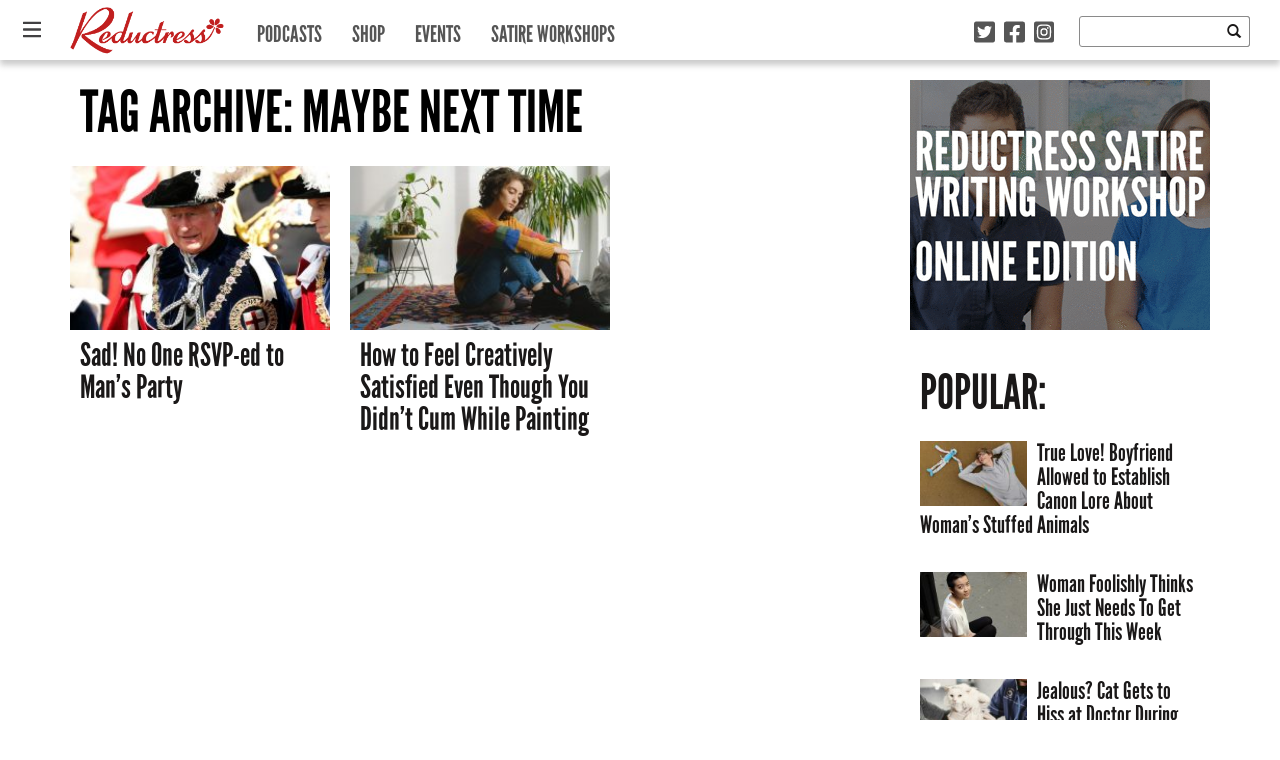

--- FILE ---
content_type: application/javascript
request_url: https://reductress.com/wp-content/themes/reductress-theme/js/pushy.min.js?ver=1.0
body_size: 660
content:
;(function(a){var b=a('.pushy'),g=a('body'),j=a('#container'),l=a('.push'),m='pushy-left',o='pushy-open-left',p='pushy-open-right',u=a('.site-overlay'),v=a('.menu-btn, .pushy-link'),c=200,f=b.width()+'px',h='.pushy-submenu',k='pushy-submenu-open',i='pushy-submenu-closed',w=a('.close-menu'),y=a(h);function q(){if(b.hasClass(m)){g.toggleClass(o)}else{g.toggleClass(p)}}function r(){if(b.hasClass(m)){g.addClass(o);b.animate({left:"0px"},c);j.animate({left:f},c);l.animate({left:f},c)}else{g.addClass(p);b.animate({right:'0px'},c);j.animate({right:f},c);l.animate({right:f},c)}}function s(){if(b.hasClass(m)){g.removeClass(o);b.animate({left:"-"+f},c);j.animate({left:"0px"},c);l.animate({left:"0px"},c)}else{g.removeClass(p);b.animate({right:"-"+f},c);j.animate({right:"0px"},c);l.animate({right:"0px"},c)}}function z(){a(h).addClass(i);a(h).on('click',function(){var d=a(this);if(d.hasClass(i)){a(h).addClass(i).removeClass(k);d.removeClass(i).addClass(k)}else{d.addClass(i).removeClass(k)}})}function A(){a(h).addClass(i);y.children('a').on('click',function(d){d.preventDefault();a(this).toggleClass(k).next('.pushy-submenu ul').slideToggle(200).end().parent(h).siblings(h).children('a').removeClass(k).next('.pushy-submenu ul').slideUp(200)})}var B=(function csstransforms3d(){var d=document.createElement('p'),n=false,x={'webkitTransform':'-webkit-transform','OTransform':'-o-transform','msTransform':'-ms-transform','MozTransform':'-moz-transform','transform':'transform'};document.body.insertBefore(d,null);for(var t in x){if(d.style[t]!==undefined){d.style[t]='translate3d(1px,1px,1px)';n=window.getComputedStyle(d).getPropertyValue(x[t])}}document.body.removeChild(d);return(n!==undefined&&n.length>0&&n!=="none")})();if(B){b.css({'visibility':'visible'});z();v.on('click',function(){q()});u.on('click',function(){q()});w.on('click',function(){q()})}else{g.addClass('no-csstransforms3d');if(b.hasClass(m)){b.css({left:"-"+f})}else{b.css({right:"-"+f})}b.css({'visibility':'visible'});j.css({"overflow-x":"hidden"});var e=false;A();v.on('click',function(){if(e){s();e=false}else{r();e=true}});u.on('click',function(){if(e){s();e=false}else{r();e=true}});w.on('click',function(){if(e){s();e=false}else{r();e=true}})}})(jQuery);